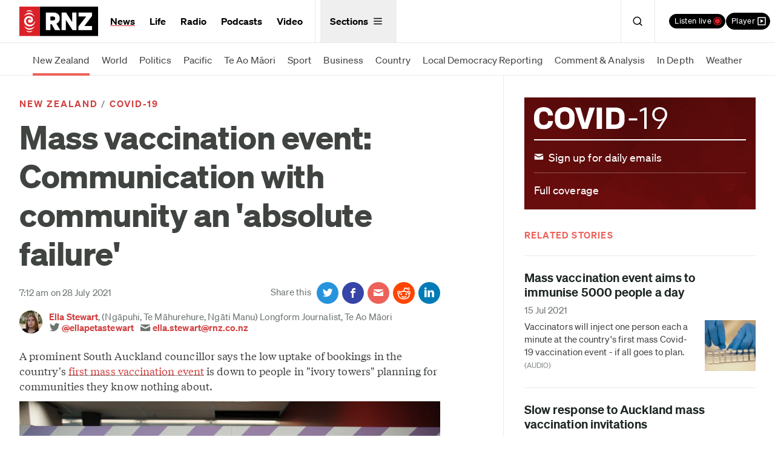

--- FILE ---
content_type: image/svg+xml
request_url: https://www.rnz.co.nz/x/icons/svg/mail-e31beb8886fe778fb7ca648b4099995cfc2d2ab0e9ec9d654c20454180d9c481.svg
body_size: 82
content:
<?xml version="1.0" encoding="utf-8"?>
<!-- Generated by IcoMoon.io -->
<!DOCTYPE svg PUBLIC "-//W3C//DTD SVG 1.1//EN" "http://www.w3.org/Graphics/SVG/1.1/DTD/svg11.dtd">
<svg version="1.1" xmlns="http://www.w3.org/2000/svg" xmlns:xlink="http://www.w3.org/1999/xlink" width="20" height="20" viewBox="0 0 20 20">
<path d="M1.574 5.286c0.488 0.262 7.248 3.894 7.5 4.029s0.578 0.199 0.906 0.199c0.328 0 0.654-0.064 0.906-0.199s7.012-3.767 7.5-4.029c0.489-0.263 0.951-1.286 0.054-1.286h-16.919c-0.897 0-0.435 1.023 0.053 1.286zM18.613 7.489c-0.555 0.289-7.387 3.849-7.727 4.027s-0.578 0.199-0.906 0.199-0.566-0.021-0.906-0.199-7.133-3.739-7.688-4.028c-0.39-0.204-0.386 0.035-0.386 0.219s0 7.293 0 7.293c0 0.42 0.566 1 1 1h16c0.434 0 1-0.58 1-1 0 0 0-7.108 0-7.292s0.004-0.423-0.387-0.219z"></path>
</svg>
